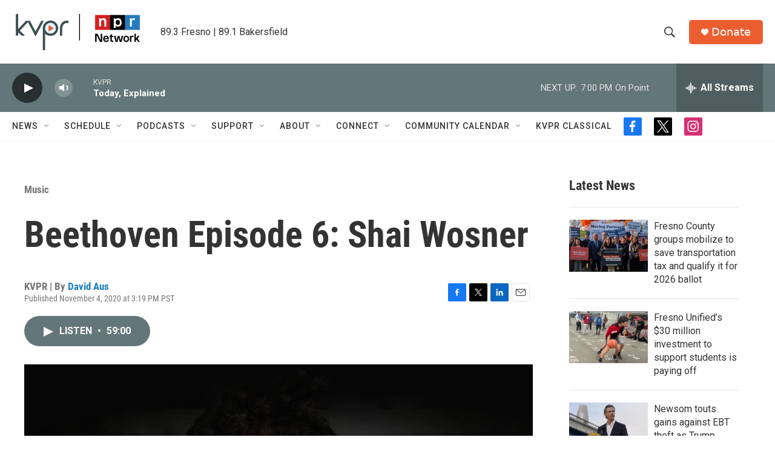

--- FILE ---
content_type: text/html; charset=utf-8
request_url: https://www.google.com/recaptcha/api2/aframe
body_size: 269
content:
<!DOCTYPE HTML><html><head><meta http-equiv="content-type" content="text/html; charset=UTF-8"></head><body><script nonce="-QfJB9DEjkXMNc82aDHNWQ">/** Anti-fraud and anti-abuse applications only. See google.com/recaptcha */ try{var clients={'sodar':'https://pagead2.googlesyndication.com/pagead/sodar?'};window.addEventListener("message",function(a){try{if(a.source===window.parent){var b=JSON.parse(a.data);var c=clients[b['id']];if(c){var d=document.createElement('img');d.src=c+b['params']+'&rc='+(localStorage.getItem("rc::a")?sessionStorage.getItem("rc::b"):"");window.document.body.appendChild(d);sessionStorage.setItem("rc::e",parseInt(sessionStorage.getItem("rc::e")||0)+1);localStorage.setItem("rc::h",'1769221924843');}}}catch(b){}});window.parent.postMessage("_grecaptcha_ready", "*");}catch(b){}</script></body></html>